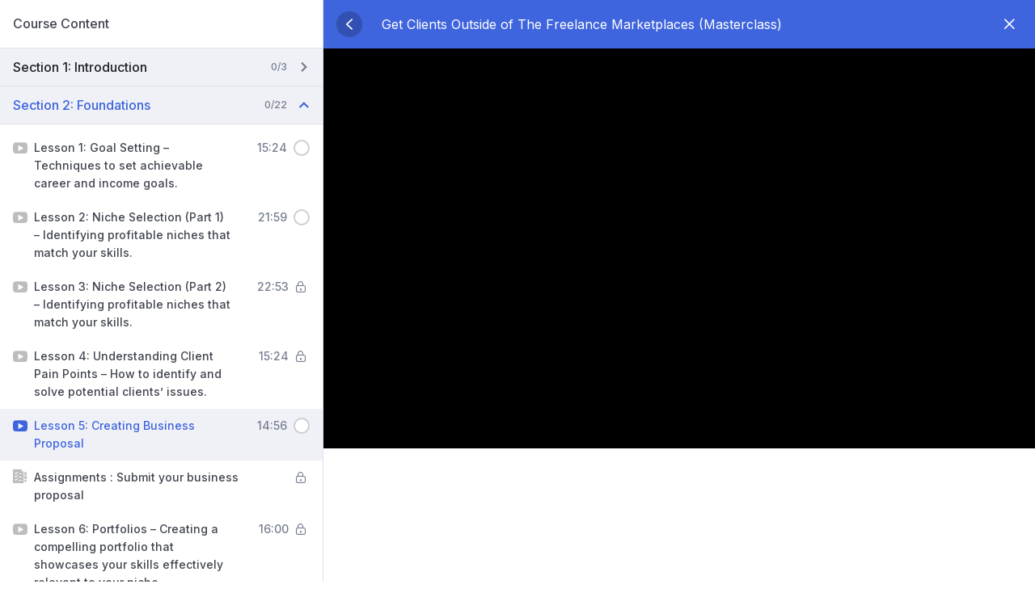

--- FILE ---
content_type: text/css
request_url: https://technoficlab.ac/wp-content/plugins/UK-NI-Employer-Tax-Calculator-2025-to-2026---WordPress-Plugin-main/assets/css/calculator.css?ver=1.0.0
body_size: 1436
content:
/**
 * UK Tax Calculator Styles
 * Responsive and modern design
 */

/* Container */
.uk-tax-calculator-wrapper {
    max-width: 1000px;
    margin: 0 auto;
    padding: 20px;
    font-family: -apple-system, BlinkMacSystemFont, "Segoe UI", Roboto, "Helvetica Neue", Arial, sans-serif;
}

.uk-tax-calculator-container {
    background: #ffffff;
    border-radius: 12px;
    box-shadow: 0 4px 6px rgba(0, 0, 0, 0.1);
    padding: 30px;
    margin-bottom: 30px;
}

/* Title and Description */
.calculator-title {
    font-size: 28px;
    font-weight: 700;
    color: #1a202c;
    margin-bottom: 10px;
    text-align: center;
}

.calculator-description {
    font-size: 16px;
    color: #718096;
    text-align: center;
    margin-bottom: 30px;
}

/* Form Styles */
.calculator-form {
    max-width: 500px;
    margin: 0 auto 30px;
}

.form-group {
    margin-bottom: 20px;
}

.form-group label {
    display: block;
    font-size: 14px;
    font-weight: 600;
    color: #2d3748;
    margin-bottom: 8px;
}

.form-group label .required {
    color: #e53e3e;
    margin-left: 2px;
}

.form-control {
    width: 100%;
    padding: 12px 16px;
    font-size: 16px;
    border: 2px solid #e2e8f0;
    border-radius: 8px;
    transition: all 0.3s ease;
    box-sizing: border-box;
}

.form-control:focus {
    outline: none;
    border-color: #4299e1;
    box-shadow: 0 0 0 3px rgba(66, 153, 225, 0.1);
}

.form-help {
    display: block;
    margin-top: 6px;
    font-size: 13px;
    color: #718096;
}

/* Button */
.btn-calculate {
    width: 100%;
    padding: 14px 28px;
    font-size: 16px;
    font-weight: 600;
    color: #ffffff;
    background: linear-gradient(135deg, #667eea 0%, #764ba2 100%);
    border: none;
    border-radius: 8px;
    cursor: pointer;
    transition: all 0.3s ease;
    margin-top: 10px;
}

.btn-calculate:hover {
    transform: translateY(-2px);
    box-shadow: 0 6px 12px rgba(102, 126, 234, 0.4);
}

.btn-calculate:active {
    transform: translateY(0);
}

.btn-calculate:disabled {
    background: #cbd5e0;
    cursor: not-allowed;
    transform: none;
}

/* Results Section */
.calculator-results {
    margin-top: 40px;
    animation: fadeIn 0.5s ease-in;
}

@keyframes fadeIn {
    from {
        opacity: 0;
        transform: translateY(20px);
    }
    to {
        opacity: 1;
        transform: translateY(0);
    }
}

.results-header {
    text-align: center;
    margin-bottom: 30px;
    padding-bottom: 20px;
    border-bottom: 2px solid #e2e8f0;
}

.results-header h3 {
    font-size: 24px;
    font-weight: 700;
    color: #1a202c;
    margin-bottom: 8px;
}

.tax-code-info {
    font-size: 14px;
    color: #718096;
}

.tax-code-info strong {
    color: #2d3748;
}

/* Results Grid */
.results-grid {
    display: grid;
    grid-template-columns: 1fr;
    gap: 30px;
    margin-bottom: 30px;
}

@media (min-width: 768px) {
    .results-grid {
        grid-template-columns: 1fr 1fr;
    }
}

.results-section {
    background: #f7fafc;
    border-radius: 10px;
    padding: 24px;
    border: 2px solid #e2e8f0;
}

.employer-section {
    background: #edf2f7;
}

.section-title {
    font-size: 18px;
    font-weight: 700;
    color: #2d3748;
    margin-bottom: 20px;
    padding-bottom: 10px;
    border-bottom: 2px solid #cbd5e0;
}

/* Result Rows */
.result-row {
    padding: 16px 0;
    border-bottom: 1px solid #e2e8f0;
}

.result-row:last-child {
    border-bottom: none;
}

.result-label {
    font-size: 14px;
    font-weight: 600;
    color: #4a5568;
    margin-bottom: 12px;
}

.result-values {
    display: grid;
    grid-template-columns: 1fr 1fr auto;
    gap: 12px;
    align-items: center;
}

.result-annual,
.result-monthly {
    font-size: 13px;
}

.result-annual .label,
.result-monthly .label {
    display: block;
    font-size: 11px;
    color: #718096;
    margin-bottom: 2px;
    text-transform: uppercase;
    letter-spacing: 0.5px;
}

.result-annual strong,
.result-monthly strong {
    font-size: 16px;
    color: #2d3748;
    font-weight: 700;
}

.result-percentage {
    text-align: right;
    padding: 6px 12px;
    background: #ffffff;
    border-radius: 6px;
    font-weight: 700;
    color: #4299e1;
    font-size: 14px;
    border: 1px solid #bee3f8;
}

/* Total and Net Income Rows */
.total-row {
    background: #ffffff;
    border-radius: 8px;
    padding: 18px 16px;
    margin-top: 10px;
    border: 2px solid #cbd5e0;
}

.total-row .result-label {
    font-size: 15px;
    font-weight: 700;
    color: #2d3748;
}

.total-row .result-annual strong,
.total-row .result-monthly strong {
    font-size: 18px;
    color: #1a202c;
}

.net-income-row {
    background: linear-gradient(135deg, #667eea 0%, #764ba2 100%);
    border: none;
}

.net-income-row .result-label,
.net-income-row .result-annual .label,
.net-income-row .result-monthly .label,
.net-income-row .result-annual strong,
.net-income-row .result-monthly strong {
    color: #ffffff;
}

.net-income-row .result-percentage {
    background: rgba(255, 255, 255, 0.2);
    color: #ffffff;
    border: 1px solid rgba(255, 255, 255, 0.3);
}

/* Footer */
.results-footer {
    margin-top: 30px;
    padding-top: 20px;
    border-top: 2px solid #e2e8f0;
}

.disclaimer {
    background: #fffaf0;
    border: 1px solid #fbd38d;
    border-radius: 8px;
    padding: 16px;
    color: #744210;
    line-height: 1.6;
}

.disclaimer strong {
    color: #c05621;
}

/* Error Message */
.calculator-error {
    margin-top: 20px;
    padding: 16px;
    background: #fff5f5;
    border: 2px solid #fc8181;
    border-radius: 8px;
    animation: shake 0.5s;
}

@keyframes shake {
    0%, 100% { transform: translateX(0); }
    25% { transform: translateX(-10px); }
    75% { transform: translateX(10px); }
}

.error-message {
    color: #c53030;
    font-weight: 600;
    margin: 0;
}

/* Responsive Design */
@media (max-width: 767px) {
    .uk-tax-calculator-container {
        padding: 20px;
    }
    
    .calculator-title {
        font-size: 24px;
    }
    
    .calculator-description {
        font-size: 14px;
    }
    
    .result-values {
        grid-template-columns: 1fr;
        gap: 8px;
    }
    
    .result-percentage {
        text-align: left;
    }
    
    .results-section {
        padding: 16px;
    }
}

@media (max-width: 480px) {
    .uk-tax-calculator-wrapper {
        padding: 10px;
    }
    
    .uk-tax-calculator-container {
        padding: 16px;
    }
    
    .calculator-title {
        font-size: 20px;
    }
    
    .form-control {
        font-size: 16px;
        padding: 10px 14px;
    }
    
    .btn-calculate {
        padding: 12px 20px;
        font-size: 15px;
    }
}

/* Print Styles */
@media print {
    .calculator-form,
    .btn-calculate {
        display: none;
    }
    
    .uk-tax-calculator-container {
        box-shadow: none;
        border: 1px solid #000;
    }
}


--- FILE ---
content_type: application/x-javascript
request_url: https://technoficlab.ac/wp-content/plugins/tutor-pro/addons/social-login/assets/js/scripts.js?ver=1765426876
body_size: 4248
content:
(()=>{"use strict";var t={};function e(t,e){return a(t)||i(t,e)||n(t,e)||r()}function r(){throw new TypeError("Invalid attempt to destructure non-iterable instance.\nIn order to be iterable, non-array objects must have a [Symbol.iterator]() method.")}function n(t,e){if(!t)return;if(typeof t==="string")return o(t,e);var r=Object.prototype.toString.call(t).slice(8,-1);if(r==="Object"&&t.constructor)r=t.constructor.name;if(r==="Map"||r==="Set")return Array.from(t);if(r==="Arguments"||/^(?:Ui|I)nt(?:8|16|32)(?:Clamped)?Array$/.test(r))return o(t,e)}function o(t,e){if(e==null||e>t.length)e=t.length;for(var r=0,n=new Array(e);r<e;r++)n[r]=t[r];return n}function i(t,e){var r=null==t?null:"undefined"!=typeof Symbol&&t[Symbol.iterator]||t["@@iterator"];if(null!=r){var n,o,i,a,u=[],c=!0,l=!1;try{if(i=(r=r.call(t)).next,0===e){if(Object(r)!==r)return;c=!1}else for(;!(c=(n=i.call(r)).done)&&(u.push(n.value),u.length!==e);c=!0);}catch(t){l=!0,o=t}finally{try{if(!c&&null!=r["return"]&&(a=r["return"](),Object(a)!==a))return}finally{if(l)throw o}}return u}}function a(t){if(Array.isArray(t))return t}function u(){var t=arguments.length>0&&arguments[0]!==undefined?arguments[0]:[];var r=new FormData;t.forEach((function(t){for(var n=0,o=Object.entries(t);n<o.length;n++){var i=e(o[n],2),a=i[0],u=i[1];r.set(a,u)}}));r.set(window.tutor_get_nonce_data(true).key,window.tutor_get_nonce_data(true).value);return r}const c=u;function l(t){"@babel/helpers - typeof";return l="function"==typeof Symbol&&"symbol"==typeof Symbol.iterator?function(t){return typeof t}:function(t){return t&&"function"==typeof Symbol&&t.constructor===Symbol&&t!==Symbol.prototype?"symbol":typeof t},l(t)}function f(){"use strict";/*! regenerator-runtime -- Copyright (c) 2014-present, Facebook, Inc. -- license (MIT): https://github.com/facebook/regenerator/blob/main/LICENSE */f=function e(){return t};var t={},e=Object.prototype,r=e.hasOwnProperty,n=Object.defineProperty||function(t,e,r){t[e]=r.value},o="function"==typeof Symbol?Symbol:{},i=o.iterator||"@@iterator",a=o.asyncIterator||"@@asyncIterator",u=o.toStringTag||"@@toStringTag";function c(t,e,r){return Object.defineProperty(t,e,{value:r,enumerable:!0,configurable:!0,writable:!0}),t[e]}try{c({},"")}catch(t){c=function t(e,r,n){return e[r]=n}}function s(t,e,r,o){var i=e&&e.prototype instanceof d?e:d,a=Object.create(i.prototype),u=new S(o||[]);return n(a,"_invoke",{value:L(t,r,u)}),a}function h(t,e,r){try{return{type:"normal",arg:t.call(e,r)}}catch(t){return{type:"throw",arg:t}}}t.wrap=s;var p={};function d(){}function y(){}function v(){}var g={};c(g,i,(function(){return this}));var m=Object.getPrototypeOf,w=m&&m(m(k([])));w&&w!==e&&r.call(w,i)&&(g=w);var b=v.prototype=d.prototype=Object.create(g);function _(t){["next","throw","return"].forEach((function(e){c(t,e,(function(t){return this._invoke(e,t)}))}))}function x(t,e){function o(n,i,a,u){var c=h(t[n],t,i);if("throw"!==c.type){var f=c.arg,s=f.value;return s&&"object"==l(s)&&r.call(s,"__await")?e.resolve(s.__await).then((function(t){o("next",t,a,u)}),(function(t){o("throw",t,a,u)})):e.resolve(s).then((function(t){f.value=t,a(f)}),(function(t){return o("throw",t,a,u)}))}u(c.arg)}var i;n(this,"_invoke",{value:function t(r,n){function a(){return new e((function(t,e){o(r,n,t,e)}))}return i=i?i.then(a,a):a()}})}function L(t,e,r){var n="suspendedStart";return function(o,i){if("executing"===n)throw new Error("Generator is already running");if("completed"===n){if("throw"===o)throw i;return P()}for(r.method=o,r.arg=i;;){var a=r.delegate;if(a){var u=E(a,r);if(u){if(u===p)continue;return u}}if("next"===r.method)r.sent=r._sent=r.arg;else if("throw"===r.method){if("suspendedStart"===n)throw n="completed",r.arg;r.dispatchException(r.arg)}else"return"===r.method&&r.abrupt("return",r.arg);n="executing";var c=h(t,e,r);if("normal"===c.type){if(n=r.done?"completed":"suspendedYield",c.arg===p)continue;return{value:c.arg,done:r.done}}"throw"===c.type&&(n="completed",r.method="throw",r.arg=c.arg)}}}function E(t,e){var r=e.method,n=t.iterator[r];if(undefined===n)return e.delegate=null,"throw"===r&&t.iterator["return"]&&(e.method="return",e.arg=undefined,E(t,e),"throw"===e.method)||"return"!==r&&(e.method="throw",e.arg=new TypeError("The iterator does not provide a '"+r+"' method")),p;var o=h(n,t.iterator,e.arg);if("throw"===o.type)return e.method="throw",e.arg=o.arg,e.delegate=null,p;var i=o.arg;return i?i.done?(e[t.resultName]=i.value,e.next=t.nextLoc,"return"!==e.method&&(e.method="next",e.arg=undefined),e.delegate=null,p):i:(e.method="throw",e.arg=new TypeError("iterator result is not an object"),e.delegate=null,p)}function j(t){var e={tryLoc:t[0]};1 in t&&(e.catchLoc=t[1]),2 in t&&(e.finallyLoc=t[2],e.afterLoc=t[3]),this.tryEntries.push(e)}function O(t){var e=t.completion||{};e.type="normal",delete e.arg,t.completion=e}function S(t){this.tryEntries=[{tryLoc:"root"}],t.forEach(j,this),this.reset(!0)}function k(t){if(t){var e=t[i];if(e)return e.call(t);if("function"==typeof t.next)return t;if(!isNaN(t.length)){var n=-1,o=function e(){for(;++n<t.length;)if(r.call(t,n))return e.value=t[n],e.done=!1,e;return e.value=undefined,e.done=!0,e};return o.next=o}}return{next:P}}function P(){return{value:undefined,done:!0}}return y.prototype=v,n(b,"constructor",{value:v,configurable:!0}),n(v,"constructor",{value:y,configurable:!0}),y.displayName=c(v,u,"GeneratorFunction"),t.isGeneratorFunction=function(t){var e="function"==typeof t&&t.constructor;return!!e&&(e===y||"GeneratorFunction"===(e.displayName||e.name))},t.mark=function(t){return Object.setPrototypeOf?Object.setPrototypeOf(t,v):(t.__proto__=v,c(t,u,"GeneratorFunction")),t.prototype=Object.create(b),t},t.awrap=function(t){return{__await:t}},_(x.prototype),c(x.prototype,a,(function(){return this})),t.AsyncIterator=x,t.async=function(e,r,n,o,i){void 0===i&&(i=Promise);var a=new x(s(e,r,n,o),i);return t.isGeneratorFunction(r)?a:a.next().then((function(t){return t.done?t.value:a.next()}))},_(b),c(b,u,"Generator"),c(b,i,(function(){return this})),c(b,"toString",(function(){return"[object Generator]"})),t.keys=function(t){var e=Object(t),r=[];for(var n in e)r.push(n);return r.reverse(),function t(){for(;r.length;){var n=r.pop();if(n in e)return t.value=n,t.done=!1,t}return t.done=!0,t}},t.values=k,S.prototype={constructor:S,reset:function t(e){if(this.prev=0,this.next=0,this.sent=this._sent=undefined,this.done=!1,this.delegate=null,this.method="next",this.arg=undefined,this.tryEntries.forEach(O),!e)for(var n in this)"t"===n.charAt(0)&&r.call(this,n)&&!isNaN(+n.slice(1))&&(this[n]=undefined)},stop:function t(){this.done=!0;var e=this.tryEntries[0].completion;if("throw"===e.type)throw e.arg;return this.rval},dispatchException:function t(e){if(this.done)throw e;var n=this;function o(t,r){return u.type="throw",u.arg=e,n.next=t,r&&(n.method="next",n.arg=undefined),!!r}for(var i=this.tryEntries.length-1;i>=0;--i){var a=this.tryEntries[i],u=a.completion;if("root"===a.tryLoc)return o("end");if(a.tryLoc<=this.prev){var c=r.call(a,"catchLoc"),l=r.call(a,"finallyLoc");if(c&&l){if(this.prev<a.catchLoc)return o(a.catchLoc,!0);if(this.prev<a.finallyLoc)return o(a.finallyLoc)}else if(c){if(this.prev<a.catchLoc)return o(a.catchLoc,!0)}else{if(!l)throw new Error("try statement without catch or finally");if(this.prev<a.finallyLoc)return o(a.finallyLoc)}}}},abrupt:function t(e,n){for(var o=this.tryEntries.length-1;o>=0;--o){var i=this.tryEntries[o];if(i.tryLoc<=this.prev&&r.call(i,"finallyLoc")&&this.prev<i.finallyLoc){var a=i;break}}a&&("break"===e||"continue"===e)&&a.tryLoc<=n&&n<=a.finallyLoc&&(a=null);var u=a?a.completion:{};return u.type=e,u.arg=n,a?(this.method="next",this.next=a.finallyLoc,p):this.complete(u)},complete:function t(e,r){if("throw"===e.type)throw e.arg;return"break"===e.type||"continue"===e.type?this.next=e.arg:"return"===e.type?(this.rval=this.arg=e.arg,this.method="return",this.next="end"):"normal"===e.type&&r&&(this.next=r),p},finish:function t(e){for(var r=this.tryEntries.length-1;r>=0;--r){var n=this.tryEntries[r];if(n.finallyLoc===e)return this.complete(n.completion,n.afterLoc),O(n),p}},catch:function t(e){for(var r=this.tryEntries.length-1;r>=0;--r){var n=this.tryEntries[r];if(n.tryLoc===e){var o=n.completion;if("throw"===o.type){var i=o.arg;O(n)}return i}}throw new Error("illegal catch attempt")},delegateYield:function t(e,r,n){return this.delegate={iterator:k(e),resultName:r,nextLoc:n},"next"===this.method&&(this.arg=undefined),p}},t}function s(t,e,r,n,o,i,a){try{var u=t[i](a);var c=u.value}catch(t){r(t);return}if(u.done){e(c)}else{Promise.resolve(c).then(n,o)}}function h(t){return function(){var e=this,r=arguments;return new Promise((function(n,o){var i=t.apply(e,r);function a(t){s(i,n,o,a,u,"next",t)}function u(t){s(i,n,o,a,u,"throw",t)}a(undefined)}))}}function p(t){return d.apply(this,arguments)}function d(){d=h(f().mark((function t(e){var r;return f().wrap((function t(n){while(1)switch(n.prev=n.next){case 0:n.prev=0;n.next=3;return fetch(window._tutorobject.ajaxurl,{method:"POST",body:e});case 3:r=n.sent;return n.abrupt("return",r);case 7:n.prev=7;n.t0=n["catch"](0);tutor_toast(__("Operation failed","tutor"),n.t0,"error");case 10:case"end":return n.stop()}}),t,null,[[0,7]])})));return d.apply(this,arguments)}function y(t){"@babel/helpers - typeof";return y="function"==typeof Symbol&&"symbol"==typeof Symbol.iterator?function(t){return typeof t}:function(t){return t&&"function"==typeof Symbol&&t.constructor===Symbol&&t!==Symbol.prototype?"symbol":typeof t},y(t)}function v(){"use strict";/*! regenerator-runtime -- Copyright (c) 2014-present, Facebook, Inc. -- license (MIT): https://github.com/facebook/regenerator/blob/main/LICENSE */v=function e(){return t};var t={},e=Object.prototype,r=e.hasOwnProperty,n=Object.defineProperty||function(t,e,r){t[e]=r.value},o="function"==typeof Symbol?Symbol:{},i=o.iterator||"@@iterator",a=o.asyncIterator||"@@asyncIterator",u=o.toStringTag||"@@toStringTag";function c(t,e,r){return Object.defineProperty(t,e,{value:r,enumerable:!0,configurable:!0,writable:!0}),t[e]}try{c({},"")}catch(t){c=function t(e,r,n){return e[r]=n}}function l(t,e,r,o){var i=e&&e.prototype instanceof h?e:h,a=Object.create(i.prototype),u=new S(o||[]);return n(a,"_invoke",{value:L(t,r,u)}),a}function f(t,e,r){try{return{type:"normal",arg:t.call(e,r)}}catch(t){return{type:"throw",arg:t}}}t.wrap=l;var s={};function h(){}function p(){}function d(){}var g={};c(g,i,(function(){return this}));var m=Object.getPrototypeOf,w=m&&m(m(k([])));w&&w!==e&&r.call(w,i)&&(g=w);var b=d.prototype=h.prototype=Object.create(g);function _(t){["next","throw","return"].forEach((function(e){c(t,e,(function(t){return this._invoke(e,t)}))}))}function x(t,e){function o(n,i,a,u){var c=f(t[n],t,i);if("throw"!==c.type){var l=c.arg,s=l.value;return s&&"object"==y(s)&&r.call(s,"__await")?e.resolve(s.__await).then((function(t){o("next",t,a,u)}),(function(t){o("throw",t,a,u)})):e.resolve(s).then((function(t){l.value=t,a(l)}),(function(t){return o("throw",t,a,u)}))}u(c.arg)}var i;n(this,"_invoke",{value:function t(r,n){function a(){return new e((function(t,e){o(r,n,t,e)}))}return i=i?i.then(a,a):a()}})}function L(t,e,r){var n="suspendedStart";return function(o,i){if("executing"===n)throw new Error("Generator is already running");if("completed"===n){if("throw"===o)throw i;return P()}for(r.method=o,r.arg=i;;){var a=r.delegate;if(a){var u=E(a,r);if(u){if(u===s)continue;return u}}if("next"===r.method)r.sent=r._sent=r.arg;else if("throw"===r.method){if("suspendedStart"===n)throw n="completed",r.arg;r.dispatchException(r.arg)}else"return"===r.method&&r.abrupt("return",r.arg);n="executing";var c=f(t,e,r);if("normal"===c.type){if(n=r.done?"completed":"suspendedYield",c.arg===s)continue;return{value:c.arg,done:r.done}}"throw"===c.type&&(n="completed",r.method="throw",r.arg=c.arg)}}}function E(t,e){var r=e.method,n=t.iterator[r];if(undefined===n)return e.delegate=null,"throw"===r&&t.iterator["return"]&&(e.method="return",e.arg=undefined,E(t,e),"throw"===e.method)||"return"!==r&&(e.method="throw",e.arg=new TypeError("The iterator does not provide a '"+r+"' method")),s;var o=f(n,t.iterator,e.arg);if("throw"===o.type)return e.method="throw",e.arg=o.arg,e.delegate=null,s;var i=o.arg;return i?i.done?(e[t.resultName]=i.value,e.next=t.nextLoc,"return"!==e.method&&(e.method="next",e.arg=undefined),e.delegate=null,s):i:(e.method="throw",e.arg=new TypeError("iterator result is not an object"),e.delegate=null,s)}function j(t){var e={tryLoc:t[0]};1 in t&&(e.catchLoc=t[1]),2 in t&&(e.finallyLoc=t[2],e.afterLoc=t[3]),this.tryEntries.push(e)}function O(t){var e=t.completion||{};e.type="normal",delete e.arg,t.completion=e}function S(t){this.tryEntries=[{tryLoc:"root"}],t.forEach(j,this),this.reset(!0)}function k(t){if(t){var e=t[i];if(e)return e.call(t);if("function"==typeof t.next)return t;if(!isNaN(t.length)){var n=-1,o=function e(){for(;++n<t.length;)if(r.call(t,n))return e.value=t[n],e.done=!1,e;return e.value=undefined,e.done=!0,e};return o.next=o}}return{next:P}}function P(){return{value:undefined,done:!0}}return p.prototype=d,n(b,"constructor",{value:d,configurable:!0}),n(d,"constructor",{value:p,configurable:!0}),p.displayName=c(d,u,"GeneratorFunction"),t.isGeneratorFunction=function(t){var e="function"==typeof t&&t.constructor;return!!e&&(e===p||"GeneratorFunction"===(e.displayName||e.name))},t.mark=function(t){return Object.setPrototypeOf?Object.setPrototypeOf(t,d):(t.__proto__=d,c(t,u,"GeneratorFunction")),t.prototype=Object.create(b),t},t.awrap=function(t){return{__await:t}},_(x.prototype),c(x.prototype,a,(function(){return this})),t.AsyncIterator=x,t.async=function(e,r,n,o,i){void 0===i&&(i=Promise);var a=new x(l(e,r,n,o),i);return t.isGeneratorFunction(r)?a:a.next().then((function(t){return t.done?t.value:a.next()}))},_(b),c(b,u,"Generator"),c(b,i,(function(){return this})),c(b,"toString",(function(){return"[object Generator]"})),t.keys=function(t){var e=Object(t),r=[];for(var n in e)r.push(n);return r.reverse(),function t(){for(;r.length;){var n=r.pop();if(n in e)return t.value=n,t.done=!1,t}return t.done=!0,t}},t.values=k,S.prototype={constructor:S,reset:function t(e){if(this.prev=0,this.next=0,this.sent=this._sent=undefined,this.done=!1,this.delegate=null,this.method="next",this.arg=undefined,this.tryEntries.forEach(O),!e)for(var n in this)"t"===n.charAt(0)&&r.call(this,n)&&!isNaN(+n.slice(1))&&(this[n]=undefined)},stop:function t(){this.done=!0;var e=this.tryEntries[0].completion;if("throw"===e.type)throw e.arg;return this.rval},dispatchException:function t(e){if(this.done)throw e;var n=this;function o(t,r){return u.type="throw",u.arg=e,n.next=t,r&&(n.method="next",n.arg=undefined),!!r}for(var i=this.tryEntries.length-1;i>=0;--i){var a=this.tryEntries[i],u=a.completion;if("root"===a.tryLoc)return o("end");if(a.tryLoc<=this.prev){var c=r.call(a,"catchLoc"),l=r.call(a,"finallyLoc");if(c&&l){if(this.prev<a.catchLoc)return o(a.catchLoc,!0);if(this.prev<a.finallyLoc)return o(a.finallyLoc)}else if(c){if(this.prev<a.catchLoc)return o(a.catchLoc,!0)}else{if(!l)throw new Error("try statement without catch or finally");if(this.prev<a.finallyLoc)return o(a.finallyLoc)}}}},abrupt:function t(e,n){for(var o=this.tryEntries.length-1;o>=0;--o){var i=this.tryEntries[o];if(i.tryLoc<=this.prev&&r.call(i,"finallyLoc")&&this.prev<i.finallyLoc){var a=i;break}}a&&("break"===e||"continue"===e)&&a.tryLoc<=n&&n<=a.finallyLoc&&(a=null);var u=a?a.completion:{};return u.type=e,u.arg=n,a?(this.method="next",this.next=a.finallyLoc,s):this.complete(u)},complete:function t(e,r){if("throw"===e.type)throw e.arg;return"break"===e.type||"continue"===e.type?this.next=e.arg:"return"===e.type?(this.rval=this.arg=e.arg,this.method="return",this.next="end"):"normal"===e.type&&r&&(this.next=r),s},finish:function t(e){for(var r=this.tryEntries.length-1;r>=0;--r){var n=this.tryEntries[r];if(n.finallyLoc===e)return this.complete(n.completion,n.afterLoc),O(n),s}},catch:function t(e){for(var r=this.tryEntries.length-1;r>=0;--r){var n=this.tryEntries[r];if(n.tryLoc===e){var o=n.completion;if("throw"===o.type){var i=o.arg;O(n)}return i}}throw new Error("illegal catch attempt")},delegateYield:function t(e,r,n){return this.delegate={iterator:k(e),resultName:r,nextLoc:n},"next"===this.method&&(this.arg=undefined),s}},t}function g(t,e,r,n,o,i,a){try{var u=t[i](a);var c=u.value}catch(t){r(t);return}if(u.done){e(c)}else{Promise.resolve(c).then(n,o)}}function m(t){return function(){var e=this,r=arguments;return new Promise((function(n,o){var i=t.apply(e,r);function a(t){g(i,n,o,a,u,"next",t)}function u(t){g(i,n,o,a,u,"throw",t)}a(undefined)}))}}var w=wp.i18n.__;window.addEventListener("DOMContentLoaded",(function(){var t=tutorProSocialLogin,e=t.is_enabled_google_login,r=t.google_client_id;var n=w("Something went wrong, please try again","tutor-pro");var o=document.getElementById("tutor-pro-social-authentication");var i=document.getElementById("tutor-pro-google-authentication");var a=document.querySelector("form input[name=tutor_action]");var u=document.querySelector("form input[name=redirect_to]");var l="tutor_user_login";if(a){l=a.value}if(o){var f=function t(e){var r=e.split(".")[1];var n=r.replace(/-/g,"+").replace(/_/g,"/");var o=decodeURIComponent(atob(n).split("").map((function(t){return"%"+("00"+t.charCodeAt(0).toString(16)).slice(-2)})).join(""));return JSON.parse(o)};if(e){var s=function(){var t=m(v().mark((function t(e){var r,o,i,a,s,h,d,y,g;return v().wrap((function t(v){while(1)switch(v.prev=v.next){case 0:r=f(e.credential);o=[{action:"tutor_pro_social_authentication"},{auth:"google"},{token:e.credential},{first_name:r.family_name},{last_name:r.given_name},{user_login:r.name.replace(" ","_")},{email:r.email},{auth_user_id:r.sub},{auth_id_token:r.aud},{profile_url:r.picture},{attempt:l}];i=c(o);v.prev=3;tutor_toast(w("Authentication Processed","tutor-pro"),w("Please wait...","tutor-pro"),"success");v.next=7;return p(i);case 7:a=v.sent;v.next=10;return a.json();case 10:s=v.sent;h=s.success,d=s.data;if(!h){v.next=17;break}tutor_toast(w("Authentication success","tutor-pro"),d,"success");if(u){window.location.href=u.value}else{window.location.href=_tutorobject.tutor_frontend_dashboard_url}v.next=24;break;case 17:if(!Array.isArray(d)){v.next=23;break}y=d[0];if(!(y&&y.code==="tutor_login_limit")){v.next=23;break}g=document.querySelector(".tutor-login-form-wrapper");g.insertAdjacentHTML("afterbegin",'<div class="tutor-alert tutor-warning tutor-mb-12" style="display:block;">'.concat(y.message,"</div>"));return v.abrupt("return");case 23:tutor_toast(w("Authentication failed","tutor-pro"),d,"error");case 24:v.next=29;break;case 26:v.prev=26;v.t0=v["catch"](3);tutor_toast(w("Authentication failed","tutor-pro"),n,"error");case 29:case"end":return v.stop()}}),t,null,[[3,26]])})));return function e(r){return t.apply(this,arguments)}}();google.accounts.id.initialize({client_id:r,callback:s});google.accounts.id.renderButton(i,{theme:"outline",size:"large",width:"100%"})}}}))})();

--- FILE ---
content_type: application/x-javascript
request_url: https://technoficlab.ac/wp-content/themes/tutorstarter/assets/dist/js/app.min.js?ver=3.0.2
body_size: 4467
content:
/*! For license information please see app.min.js.LICENSE.txt */
!function(t){var e={};function r(n){if(e[n])return e[n].exports;var o=e[n]={i:n,l:!1,exports:{}};return t[n].call(o.exports,o,o.exports,r),o.l=!0,o.exports}r.m=t,r.c=e,r.d=function(t,e,n){r.o(t,e)||Object.defineProperty(t,e,{enumerable:!0,get:n})},r.r=function(t){"undefined"!=typeof Symbol&&Symbol.toStringTag&&Object.defineProperty(t,Symbol.toStringTag,{value:"Module"}),Object.defineProperty(t,"__esModule",{value:!0})},r.t=function(t,e){if(1&e&&(t=r(t)),8&e)return t;if(4&e&&"object"==typeof t&&t&&t.__esModule)return t;var n=Object.create(null);if(r.r(n),Object.defineProperty(n,"default",{enumerable:!0,value:t}),2&e&&"string"!=typeof t)for(var o in t)r.d(n,o,function(e){return t[e]}.bind(null,o));return n},r.n=function(t){var e=t&&t.__esModule?function(){return t.default}:function(){return t};return r.d(e,"a",e),e},r.o=function(t,e){return Object.prototype.hasOwnProperty.call(t,e)},r.p="/",r(r.s=0)}({0:function(t,e,r){r("qGtB"),r("jxXz"),r("cWzd"),r("RkYc"),t.exports=r("1P/x")},"1P/x":function(t,e){},Mugk:function(t,e){!function(){var t=document.querySelector(".tutor-signup-form");if(null!==t){t.addEventListener("submit",(function(t){t.preventDefault();var e=new XMLHttpRequest,r=tutorstarter_vars.ajaxurl,n=tutorstarter_vars.authRedirectUrl,o=document.querySelector(".signup-status"),i=new FormData,a=document.querySelector("#fullname").value,u=document.querySelector("#email").value,c=document.querySelector("#password").value,l=document.querySelector("#confirm-password").value,s=document.querySelector("#signup-nonce").value;i.append("username",a),i.append("email",u),i.append("password",c),i.append("confirm_password",l),i.append("action","ajaxregister"),i.append("signupNonce",s),e.open("POST",r),e.onreadystatechange=function(){if(4===this.readyState&&200===this.status){var t=JSON.parse(this.responseText);o.style.visibility="visible",1==t.loggedin?(o.style.color="#4285F4",o.innerText=t.message,window.location.replace(n)):(o.style.color="#dc3545",o.innerText=t.message)}},e.send(i)}))}}()},RkYc:function(t,e){},TOF7:function(t,e){var r=document.querySelector(".cart-contents .tutor_native_cart_count");document.addEventListener("tutorAddToCartEvent",(function(t){r.textContent="(".concat(t.detail.cart_count,")")})),document.addEventListener("tutorRemoveCartEvent",(function(t){r.textContent=t.detail.cart_count?"(".concat(t.detail.cart_count,")"):""}))},cWzd:function(t,e){},jxXz:function(t,e){},qGtB:function(t,e,r){"use strict";r.r(e);r("wcBj"),r("Mugk"),r("z3Z2"),r("vr5C"),r("TOF7")},vr5C:function(t,e){function r(t){return function(t){if(Array.isArray(t))return n(t)}(t)||function(t){if("undefined"!=typeof Symbol&&null!=t[Symbol.iterator]||null!=t["@@iterator"])return Array.from(t)}(t)||function(t,e){if(t){if("string"==typeof t)return n(t,e);var r={}.toString.call(t).slice(8,-1);return"Object"===r&&t.constructor&&(r=t.constructor.name),"Map"===r||"Set"===r?Array.from(t):"Arguments"===r||/^(?:Ui|I)nt(?:8|16|32)(?:Clamped)?Array$/.test(r)?n(t,e):void 0}}(t)||function(){throw new TypeError("Invalid attempt to spread non-iterable instance.\nIn order to be iterable, non-array objects must have a [Symbol.iterator]() method.")}()}function n(t,e){(null==e||e>t.length)&&(e=t.length);for(var r=0,n=Array(e);r<e;r++)n[r]=t[r];return n}!function(){var t=document.querySelector(".navbar-toggler"),e=document.querySelector(".navbar-nav"),n=document.querySelector(".btn-nav-close"),o=document.querySelector(".search-field-popup .close-btn"),i=window.matchMedia("(max-width: 991px)"),a=r(document.querySelectorAll("#menu-primary li"));a=a[a.length-1],null!==t&&t.addEventListener("click",(function(){e.classList.add("active")})),null!==n&&n.addEventListener("click",(function(){e.classList.remove("active")}));var u=document.querySelectorAll(".menu-item");null!==u&&u.forEach((function(t){null!==t.querySelector(".sub-menu")&&t.classList.add("icon")})),window.addEventListener("scroll",(function(){var t=document.querySelector(".header-sticky");null!==t&&t.classList.toggle("sticky-on",window.scrollY>200)}));var c=document.querySelector(".navbar-utils .btn-search"),l=document.querySelector(".search-field-popup");null!==c&&c.addEventListener("click",(function(){null!==l&&l.classList.toggle("show")})),null!==o&&o.addEventListener("click",(function(t){t.preventDefault(),l.classList.remove("show")}));var s=document.querySelector(".navbar-toggler");function f(t){t.preventDefault(),n.focus()}null===s&&void 0===s&&"undefined"===s||window.addEventListener("resize",(function(){i.matches?s.addEventListener("click",(function(t){a&&a.addEventListener("keydown",f,!1),n.addEventListener("click",(function(){document.querySelector("header + div a").focus()}))})):a&&a.removeEventListener("keydown",f,!1)}));var d=document.querySelector(".tutor-header-profile-menu-items");null!==d&&d.addEventListener("click",(function(){d.classList.toggle("active")}))}()},wcBj:function(t,e){!function(){var t=document.querySelector(".tutor-signin-form");if(null!==t){t.addEventListener("submit",(function(t){t.preventDefault();var e=new XMLHttpRequest,r=tutorstarter_vars.ajaxurl,n=tutorstarter_vars.authRedirectUrl,o=document.querySelector(".signup-status"),i=new FormData,a=document.querySelector("#login_email").value,u=document.querySelector("#login_password").value,c=document.querySelector("#signin-nonce").value;i.append("email",a),i.append("password",u),i.append("action","ajaxlogin"),i.append("signinNonce",c),e.open("POST",r),e.onreadystatechange=function(){if(4===this.readyState&&200===this.status){var t=JSON.parse(this.responseText);o.style.visibility="visible",1==t.loggedin?(o.style.color="#4285F4",o.innerText=t.message,window.location.replace(n)):(o.style.color="#dc3545",o.innerText=t.message)}},e.send(i)}))}}()},z3Z2:function(t,e){function r(t){return(r="function"==typeof Symbol&&"symbol"==typeof Symbol.iterator?function(t){return typeof t}:function(t){return t&&"function"==typeof Symbol&&t.constructor===Symbol&&t!==Symbol.prototype?"symbol":typeof t})(t)}function n(){"use strict";n=function(){return e};var t,e={},o=Object.prototype,i=o.hasOwnProperty,a=Object.defineProperty||function(t,e,r){t[e]=r.value},u="function"==typeof Symbol?Symbol:{},c=u.iterator||"@@iterator",l=u.asyncIterator||"@@asyncIterator",s=u.toStringTag||"@@toStringTag";function f(t,e,r){return Object.defineProperty(t,e,{value:r,enumerable:!0,configurable:!0,writable:!0}),t[e]}try{f({},"")}catch(t){f=function(t,e,r){return t[e]=r}}function d(t,e,r,n){var o=e&&e.prototype instanceof g?e:g,i=Object.create(o.prototype),u=new P(n||[]);return a(i,"_invoke",{value:k(t,r,u)}),i}function p(t,e,r){try{return{type:"normal",arg:t.call(e,r)}}catch(t){return{type:"throw",arg:t}}}e.wrap=d;var h="suspendedStart",v="executing",y="completed",m={};function g(){}function w(){}function b(){}var x={};f(x,c,(function(){return this}));var _=Object.getPrototypeOf,L=_&&_(_(F([])));L&&L!==o&&i.call(L,c)&&(x=L);var S=b.prototype=g.prototype=Object.create(x);function E(t){["next","throw","return"].forEach((function(e){f(t,e,(function(t){return this._invoke(e,t)}))}))}function j(t,e){function n(o,a,u,c){var l=p(t[o],t,a);if("throw"!==l.type){var s=l.arg,f=s.value;return f&&"object"==r(f)&&i.call(f,"__await")?e.resolve(f.__await).then((function(t){n("next",t,u,c)}),(function(t){n("throw",t,u,c)})):e.resolve(f).then((function(t){s.value=t,u(s)}),(function(t){return n("throw",t,u,c)}))}c(l.arg)}var o;a(this,"_invoke",{value:function(t,r){function i(){return new e((function(e,o){n(t,r,e,o)}))}return o=o?o.then(i,i):i()}})}function k(e,r,n){var o=h;return function(i,a){if(o===v)throw Error("Generator is already running");if(o===y){if("throw"===i)throw a;return{value:t,done:!0}}for(n.method=i,n.arg=a;;){var u=n.delegate;if(u){var c=q(u,n);if(c){if(c===m)continue;return c}}if("next"===n.method)n.sent=n._sent=n.arg;else if("throw"===n.method){if(o===h)throw o=y,n.arg;n.dispatchException(n.arg)}else"return"===n.method&&n.abrupt("return",n.arg);o=v;var l=p(e,r,n);if("normal"===l.type){if(o=n.done?y:"suspendedYield",l.arg===m)continue;return{value:l.arg,done:n.done}}"throw"===l.type&&(o=y,n.method="throw",n.arg=l.arg)}}}function q(e,r){var n=r.method,o=e.iterator[n];if(o===t)return r.delegate=null,"throw"===n&&e.iterator.return&&(r.method="return",r.arg=t,q(e,r),"throw"===r.method)||"return"!==n&&(r.method="throw",r.arg=new TypeError("The iterator does not provide a '"+n+"' method")),m;var i=p(o,e.iterator,r.arg);if("throw"===i.type)return r.method="throw",r.arg=i.arg,r.delegate=null,m;var a=i.arg;return a?a.done?(r[e.resultName]=a.value,r.next=e.nextLoc,"return"!==r.method&&(r.method="next",r.arg=t),r.delegate=null,m):a:(r.method="throw",r.arg=new TypeError("iterator result is not an object"),r.delegate=null,m)}function O(t){var e={tryLoc:t[0]};1 in t&&(e.catchLoc=t[1]),2 in t&&(e.finallyLoc=t[2],e.afterLoc=t[3]),this.tryEntries.push(e)}function T(t){var e=t.completion||{};e.type="normal",delete e.arg,t.completion=e}function P(t){this.tryEntries=[{tryLoc:"root"}],t.forEach(O,this),this.reset(!0)}function F(e){if(e||""===e){var n=e[c];if(n)return n.call(e);if("function"==typeof e.next)return e;if(!isNaN(e.length)){var o=-1,a=function r(){for(;++o<e.length;)if(i.call(e,o))return r.value=e[o],r.done=!1,r;return r.value=t,r.done=!0,r};return a.next=a}}throw new TypeError(r(e)+" is not iterable")}return w.prototype=b,a(S,"constructor",{value:b,configurable:!0}),a(b,"constructor",{value:w,configurable:!0}),w.displayName=f(b,s,"GeneratorFunction"),e.isGeneratorFunction=function(t){var e="function"==typeof t&&t.constructor;return!!e&&(e===w||"GeneratorFunction"===(e.displayName||e.name))},e.mark=function(t){return Object.setPrototypeOf?Object.setPrototypeOf(t,b):(t.__proto__=b,f(t,s,"GeneratorFunction")),t.prototype=Object.create(S),t},e.awrap=function(t){return{__await:t}},E(j.prototype),f(j.prototype,l,(function(){return this})),e.AsyncIterator=j,e.async=function(t,r,n,o,i){void 0===i&&(i=Promise);var a=new j(d(t,r,n,o),i);return e.isGeneratorFunction(r)?a:a.next().then((function(t){return t.done?t.value:a.next()}))},E(S),f(S,s,"Generator"),f(S,c,(function(){return this})),f(S,"toString",(function(){return"[object Generator]"})),e.keys=function(t){var e=Object(t),r=[];for(var n in e)r.push(n);return r.reverse(),function t(){for(;r.length;){var n=r.pop();if(n in e)return t.value=n,t.done=!1,t}return t.done=!0,t}},e.values=F,P.prototype={constructor:P,reset:function(e){if(this.prev=0,this.next=0,this.sent=this._sent=t,this.done=!1,this.delegate=null,this.method="next",this.arg=t,this.tryEntries.forEach(T),!e)for(var r in this)"t"===r.charAt(0)&&i.call(this,r)&&!isNaN(+r.slice(1))&&(this[r]=t)},stop:function(){this.done=!0;var t=this.tryEntries[0].completion;if("throw"===t.type)throw t.arg;return this.rval},dispatchException:function(e){if(this.done)throw e;var r=this;function n(n,o){return u.type="throw",u.arg=e,r.next=n,o&&(r.method="next",r.arg=t),!!o}for(var o=this.tryEntries.length-1;o>=0;--o){var a=this.tryEntries[o],u=a.completion;if("root"===a.tryLoc)return n("end");if(a.tryLoc<=this.prev){var c=i.call(a,"catchLoc"),l=i.call(a,"finallyLoc");if(c&&l){if(this.prev<a.catchLoc)return n(a.catchLoc,!0);if(this.prev<a.finallyLoc)return n(a.finallyLoc)}else if(c){if(this.prev<a.catchLoc)return n(a.catchLoc,!0)}else{if(!l)throw Error("try statement without catch or finally");if(this.prev<a.finallyLoc)return n(a.finallyLoc)}}}},abrupt:function(t,e){for(var r=this.tryEntries.length-1;r>=0;--r){var n=this.tryEntries[r];if(n.tryLoc<=this.prev&&i.call(n,"finallyLoc")&&this.prev<n.finallyLoc){var o=n;break}}o&&("break"===t||"continue"===t)&&o.tryLoc<=e&&e<=o.finallyLoc&&(o=null);var a=o?o.completion:{};return a.type=t,a.arg=e,o?(this.method="next",this.next=o.finallyLoc,m):this.complete(a)},complete:function(t,e){if("throw"===t.type)throw t.arg;return"break"===t.type||"continue"===t.type?this.next=t.arg:"return"===t.type?(this.rval=this.arg=t.arg,this.method="return",this.next="end"):"normal"===t.type&&e&&(this.next=e),m},finish:function(t){for(var e=this.tryEntries.length-1;e>=0;--e){var r=this.tryEntries[e];if(r.finallyLoc===t)return this.complete(r.completion,r.afterLoc),T(r),m}},catch:function(t){for(var e=this.tryEntries.length-1;e>=0;--e){var r=this.tryEntries[e];if(r.tryLoc===t){var n=r.completion;if("throw"===n.type){var o=n.arg;T(r)}return o}}throw Error("illegal catch attempt")},delegateYield:function(e,r,n){return this.delegate={iterator:F(e),resultName:r,nextLoc:n},"next"===this.method&&(this.arg=t),m}},e}function o(t,e,r,n,o,i,a){try{var u=t[i](a),c=u.value}catch(t){return void r(t)}u.done?e(c):Promise.resolve(c).then(n,o)}function i(t){return function(){var e=this,r=arguments;return new Promise((function(n,i){var a=t.apply(e,r);function u(t){o(a,n,i,u,c,"next",t)}function c(t){o(a,n,i,u,c,"throw",t)}u(void 0)}))}}var a=wp.i18n,u=a.__,c=(a._x,a._n,a._nx,document.getElementById("tutor-starter-create-course"));function l(t){return s.apply(this,arguments)}function s(){return(s=i(n().mark((function t(e){var r;return n().wrap((function(t){for(;;)switch(t.prev=t.next){case 0:return t.prev=0,t.next=3,fetch(tutorstarter_vars.ajaxurl,{method:"POST",body:e});case 3:return r=t.sent,t.abrupt("return",r);case 7:t.prev=7,t.t0=t.catch(0),tutor_toast(u("Operation failed","tutor"),t.t0,"error");case 10:case"end":return t.stop()}}),t,null,[[0,7]])})))).apply(this,arguments)}c&&c.addEventListener("click",function(){var t=i(n().mark((function t(e){var r,o,i,a;return n().wrap((function(t){for(;;)switch(t.prev=t.next){case 0:return e.preventDefault(),c.setAttribute("disabled","disabled"),c.classList.add("is-loading"),r=u("Something went wrong, please try again","tutor"),(o=new FormData).set("action","tutor_create_new_draft_course"),o.set(window.tutor_get_nonce_data(!0).key,window.tutor_get_nonce_data(!0).value),t.next=9,l(o);case 9:if(!(i=t.sent).ok){t.next=18;break}return c.classList.remove("is-loading"),t.next=14,i.json();case 14:(a=t.sent).success?window.location=a.data.url:a.data.error_message?tutor_toast(u("Failed","tutor"),a.data.error_message,"error"):tutor_toast(u("Failed","tutor"),r,"error"),t.next=19;break;case 18:tutor_toast(u("Failed","tutor"),r,"error");case 19:case"end":return t.stop()}}),t)})));return function(e){return t.apply(this,arguments)}}())}});

--- FILE ---
content_type: application/x-javascript
request_url: https://technoficlab.ac/wp-content/plugins/UK-NI-Employer-Tax-Calculator-2025-to-2026---WordPress-Plugin-main/assets/js/calculator.js?ver=1.0.0
body_size: 1503
content:
/**
 * UK Tax Calculator JavaScript
 */

(function($) {
    'use strict';

    $(document).ready(function() {
        
        // Handle form submission
        $('#uk-tax-calculator-form').on('submit', function(e) {
            e.preventDefault();
            
            // Get form values
            const salary = $('#annual-salary').val();
            const taxCode = $('#tax-code').val() || '1257L';
            
            // Validate input
            if (!salary || salary <= 0) {
                showError('Please enter a valid salary amount');
                return;
            }
            
            // Hide error and results
            hideError();
            $('#calculator-results').hide();
            
            // Show loading state
            setLoadingState(true);
            
            // Make AJAX request
            $.ajax({
                url: ukTaxCalc.ajax_url,
                type: 'POST',
                data: {
                    action: 'calculate_uk_tax',
                    nonce: ukTaxCalc.nonce,
                    salary: salary,
                    tax_code: taxCode
                },
                success: function(response) {
                    if (response.success) {
                        displayResults(response.data);
                    } else {
                        showError(response.data.message || 'An error occurred during calculation');
                    }
                },
                error: function() {
                    showError('Unable to calculate tax. Please try again.');
                },
                complete: function() {
                    setLoadingState(false);
                }
            });
        });
        
        // Format currency
        function formatCurrency(amount) {
            return '£' + Number(amount).toLocaleString('en-GB', {
                minimumFractionDigits: 0,
                maximumFractionDigits: 0
            });
        }
        
        // Format percentage
        function formatPercentage(percentage) {
            return Number(percentage).toFixed(0) + '%';
        }
        
        // Display results
        function displayResults(data) {
            // Update tax code info
            $('#result-tax-code').text(data.tax_code_used);
            $('#result-personal-allowance').text(formatCurrency(data.personal_allowance_used));
            
            // Update employee deductions
            $('#income-tax-annual').text(formatCurrency(data.annual.income_tax));
            $('#income-tax-monthly').text(formatCurrency(data.monthly.income_tax));
            $('#income-tax-percentage').text(formatPercentage(data.percentages.income_tax));
            
            $('#employee-ni-annual').text(formatCurrency(data.annual.employee_ni));
            $('#employee-ni-monthly').text(formatCurrency(data.monthly.employee_ni));
            $('#employee-ni-percentage').text(formatPercentage(data.percentages.employee_ni));
            
            $('#total-taxes-annual').text(formatCurrency(data.annual.total_taxes));
            $('#total-taxes-monthly').text(formatCurrency(data.monthly.total_taxes));
            $('#total-taxes-percentage').text(formatPercentage(data.percentages.total_taxes));
            
            $('#net-income-annual').text(formatCurrency(data.annual.net_income));
            $('#net-income-monthly').text(formatCurrency(data.monthly.net_income));
            $('#net-income-percentage').text(formatPercentage(data.percentages.net_income));
            
            // Update employer costs
            $('#salary-annual').text(formatCurrency(data.annual.salary));
            $('#salary-monthly').text(formatCurrency(data.monthly.salary));
            
            $('#employer-ni-annual').text(formatCurrency(data.annual.employer_ni));
            $('#employer-ni-monthly').text(formatCurrency(data.monthly.employer_ni));
            
            $('#total-cost-annual').text(formatCurrency(data.annual.total_cost_to_employer));
            $('#total-cost-monthly').text(formatCurrency(data.monthly.total_cost_to_employer));
            
            // Show results with animation
            $('#calculator-results').slideDown(400);
            
            // Scroll to results on mobile
            if ($(window).width() < 768) {
                $('html, body').animate({
                    scrollTop: $('#calculator-results').offset().top - 20
                }, 400);
            }
        }
        
        // Show error message
        function showError(message) {
            $('#calculator-error .error-message').text(message);
            $('#calculator-error').slideDown(300);
            
            // Hide error after 5 seconds
            setTimeout(function() {
                hideError();
            }, 5000);
        }
        
        // Hide error message
        function hideError() {
            $('#calculator-error').slideUp(300);
        }
        
        // Set loading state
        function setLoadingState(loading) {
            const $button = $('.btn-calculate');
            const $btnText = $('.btn-text');
            const $btnLoader = $('.btn-loader');
            
            if (loading) {
                $button.prop('disabled', true);
                $btnText.hide();
                $btnLoader.show();
            } else {
                $button.prop('disabled', false);
                $btnText.show();
                $btnLoader.hide();
            }
        }
        
        // Format salary input on blur
        $('#annual-salary').on('blur', function() {
            const value = $(this).val();
            if (value && value > 0) {
                // Remove any existing commas and parse as float
                const numValue = parseFloat(value.replace(/,/g, ''));
                if (!isNaN(numValue)) {
                    $(this).val(Math.round(numValue));
                }
            }
        });
        
        // Allow only numbers in salary input
        $('#annual-salary').on('keypress', function(e) {
            // Allow: backspace, delete, tab, escape, enter
            if ($.inArray(e.keyCode, [46, 8, 9, 27, 13]) !== -1 ||
                // Allow: Ctrl+A, Command+A
                (e.keyCode === 65 && (e.ctrlKey === true || e.metaKey === true)) ||
                // Allow: home, end, left, right, down, up
                (e.keyCode >= 35 && e.keyCode <= 40)) {
                return;
            }
            // Ensure that it is a number and stop the keypress
            if ((e.shiftKey || (e.keyCode < 48 || e.keyCode > 57)) && (e.keyCode < 96 || e.keyCode > 105)) {
                e.preventDefault();
            }
        });
        
        // Uppercase tax code
        $('#tax-code').on('input', function() {
            $(this).val($(this).val().toUpperCase());
        });
        
    });

})(jQuery);
